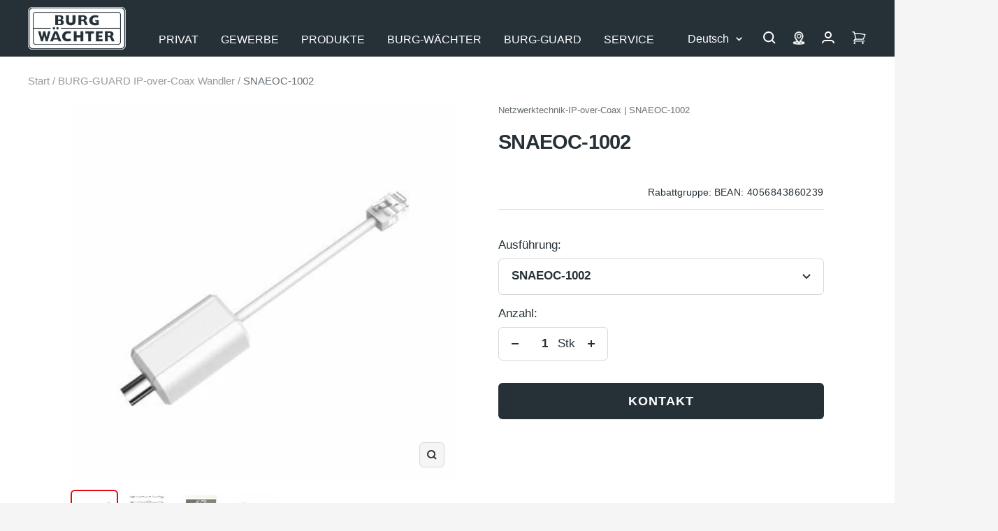

--- FILE ---
content_type: text/javascript; charset=utf-8
request_url: https://burg.biz/products/snaeoc-1002.js
body_size: 322
content:
{"id":7839370936573,"title":"SNAEOC-1002","handle":"snaeoc-1002","description":"Der SNAEOC-1002 ermöglicht es, Daten von IP-Kameras über ein bestehendes Koax (RG-59) Kabel zu übertragen. Für eine Leitung werden zwei SNAEOC-1002 benötigt.","published_at":"2022-08-25T09:17:47+02:00","created_at":"2022-08-22T12:03:32+02:00","vendor":"Burg Guard","type":"Netzwerktechnik-IP-over-Coax","tags":["586023","Netzwerktechnik-IP-over-Coax","poestandard_Kommt vom PoE Switch"],"price":1800,"price_min":1800,"price_max":1800,"available":true,"price_varies":false,"compare_at_price":null,"compare_at_price_min":0,"compare_at_price_max":0,"compare_at_price_varies":false,"variants":[{"id":43241748955389,"title":"SNAEOC-1002","option1":"SNAEOC-1002","option2":null,"option3":null,"sku":"4056843860239","requires_shipping":true,"taxable":true,"featured_image":null,"available":true,"name":"SNAEOC-1002 - SNAEOC-1002","public_title":"SNAEOC-1002","options":["SNAEOC-1002"],"price":1800,"weight":582,"compare_at_price":null,"inventory_management":"shopify","barcode":null,"quantity_rule":{"min":1,"max":null,"increment":1},"quantity_price_breaks":[],"requires_selling_plan":false,"selling_plan_allocations":[]}],"images":["\/\/cdn.shopify.com\/s\/files\/1\/0609\/6470\/0413\/files\/Produktbild_4056843860239.jpg?v=1738987279","\/\/cdn.shopify.com\/s\/files\/1\/0609\/6470\/0413\/files\/Produktbild_4056843860239_1.jpg?v=1752635791","\/\/cdn.shopify.com\/s\/files\/1\/0609\/6470\/0413\/files\/Produktbild_4056843860239_2.jpg?v=1738987280","\/\/cdn.shopify.com\/s\/files\/1\/0609\/6470\/0413\/files\/Produktbild_4056843860239_3.jpg?v=1738987280"],"featured_image":"\/\/cdn.shopify.com\/s\/files\/1\/0609\/6470\/0413\/files\/Produktbild_4056843860239.jpg?v=1738987279","options":[{"name":"Ausführung","position":1,"values":["SNAEOC-1002"]}],"url":"\/products\/snaeoc-1002","media":[{"alt":"4056843860239","id":45153338523974,"position":1,"preview_image":{"aspect_ratio":1.0,"height":400,"width":400,"src":"https:\/\/cdn.shopify.com\/s\/files\/1\/0609\/6470\/0413\/files\/Produktbild_4056843860239.jpg?v=1738987279"},"aspect_ratio":1.0,"height":400,"media_type":"image","src":"https:\/\/cdn.shopify.com\/s\/files\/1\/0609\/6470\/0413\/files\/Produktbild_4056843860239.jpg?v=1738987279","width":400},{"alt":"4056843860239","id":45153338786118,"position":2,"preview_image":{"aspect_ratio":1.803,"height":710,"width":1280,"src":"https:\/\/cdn.shopify.com\/s\/files\/1\/0609\/6470\/0413\/files\/Produktbild_4056843860239_1.jpg?v=1752635791"},"aspect_ratio":1.803,"height":710,"media_type":"image","src":"https:\/\/cdn.shopify.com\/s\/files\/1\/0609\/6470\/0413\/files\/Produktbild_4056843860239_1.jpg?v=1752635791","width":1280},{"alt":"4056843860239","id":45153339310406,"position":3,"preview_image":{"aspect_ratio":1.333,"height":960,"width":1280,"src":"https:\/\/cdn.shopify.com\/s\/files\/1\/0609\/6470\/0413\/files\/Produktbild_4056843860239_2.jpg?v=1738987280"},"aspect_ratio":1.333,"height":960,"media_type":"image","src":"https:\/\/cdn.shopify.com\/s\/files\/1\/0609\/6470\/0413\/files\/Produktbild_4056843860239_2.jpg?v=1738987280","width":1280},{"alt":"4056843860239","id":45153340326214,"position":4,"preview_image":{"aspect_ratio":1.333,"height":960,"width":1280,"src":"https:\/\/cdn.shopify.com\/s\/files\/1\/0609\/6470\/0413\/files\/Produktbild_4056843860239_3.jpg?v=1738987280"},"aspect_ratio":1.333,"height":960,"media_type":"image","src":"https:\/\/cdn.shopify.com\/s\/files\/1\/0609\/6470\/0413\/files\/Produktbild_4056843860239_3.jpg?v=1738987280","width":1280}],"requires_selling_plan":false,"selling_plan_groups":[]}

--- FILE ---
content_type: text/javascript
request_url: https://burg.biz/cdn/shop/t/290/assets/cmp.js?v=119002899591866138961711356950
body_size: 869
content:
__cmp("addEventListener",["consent",function(){const consentDetail=__cmp("getCMPData");consentDetail&&(window.Shopify.loadFeatures([{name:"consent-tracking-api",version:"0.1"}],()=>{getConsent("Shopify International Limited (Tracking)",consentDetail)?window.Shopify.customerPrivacy.setTrackingConsent(!0,()=>{}):window.Shopify.customerPrivacy.setTrackingConsent(!1,()=>{})}),window.initialConsentSet||(window.initialConsentSet=!0)),document.querySelectorAll("[data-usercentrics]").forEach(el=>{const serviceName=el.getAttribute("data-usercentrics");getConsent(serviceName,consentDetail)&&(el.tagName.toLowerCase()=="iframe"?el.setAttribute("src",el.getAttribute("data-src")):el.type="text/javascript",el.removeAttribute("data-usercentrics"))})},!1],null),__cmp("addEventListener",["consentrejected",function(e,o){window.initialConsentSet&&window.location.reload()},!1],null);const createElementBackup=document.createElement,TYPE_ATTRIBUTE="text/plain",getServiceName=function(src){if(src)switch(!0){case/fonts.gstatic.com/.test(src):return"Google Fonts";case/maps.gstatic.com/.test(src):return"Google Maps";case/www.youtube.com/.test(src):return"YouTube";case/connect.facebook.net/.test(src):return"Facebook (Meta)";case/google-analytics.com/.test(src):case/analytics.google.com/.test(src):return"Google Analytics";case/www.googletagmanager.com/.test(src):return"Google Tag Manager";case/ip.lovely-app.com/.test(src):return"Lovely Apps GmbH & CO. KG";case/geo.lovely-app.com/.test(src):return"Lovely Apps GmbH & CO. KG"}},getConsent=function(service,consentDetail){if(consentDetail&&consentDetail.vendorsList&&consentDetail.vendorConsents){const vendor=consentDetail.vendorsList.find(vendor2=>vendor2.name===service);return vendor?consentDetail.vendorConsents[vendor.id]===!0:!0}return!1},originalDescriptors={href:Object.getOwnPropertyDescriptor(HTMLLinkElement.prototype,"href")};document.createElement=function(...args){if(args[0].toLowerCase()!=="script"&&args[0].toLowerCase()!=="link")return createElementBackup.bind(document)(...args);const scriptElt=createElementBackup.bind(document)(...args);try{Object.defineProperties(scriptElt,{href:{get(){return originalDescriptors.href.get.call(this)},set(value){originalDescriptors.href.set.call(this,value)}}}),scriptElt.setAttribute=function(name,value){if(name==="src"){const serviceName=getServiceName(value);if(serviceName){const consentDetail=__cmp("getCMPData");getConsent(serviceName,consentDetail)||(scriptElt.type=TYPE_ATTRIBUTE,scriptElt.setAttribute("data-usercentrics",getServiceName(value)))}}name==="href"?scriptElt[name]=value:(args[0]==="script"?HTMLScriptElement:HTMLLinkElement).prototype.setAttribute.call(scriptElt,name,value)}}catch(error){console.error(error)}return scriptElt},document.addEventListener("DOMContentLoaded",function(){const els=document.querySelectorAll("script[src], iframe"),consentDetail=__cmp("getCMPData");els.forEach(function(el){const value=el.getAttribute("src"),serviceName=getServiceName(value);serviceName&&(getConsent(serviceName,consentDetail)||(el.setAttribute("data-src",value),el.removeAttribute("src"),el.setAttribute("data-usercentrics",serviceName),serviceName=="YouTube"&&new ConsentOverlay(el,el.getAttribute("data-usercentrics"))))})});class ConsentOverlay{constructor(element,service){if(!(!element||!service))if(this.element=element,this.service=service,window.initialConsentSet&&this.isServiceAccepted(service))this.removeOverlay();else{window.initialConsentSet&&this.createOverlay();const that=this;__cmp("addEventListener",["consent",function(){that.isServiceAccepted(service)?that.removeOverlay():that.overlay||that.createOverlay()},!1],null)}}createOverlay(){this.overlay=document.createElement("div"),this.overlay.className="modal consent-modal",this.overlay.setAttribute("open",!0),this.overlay.innerHTML=`
        <div class="modal__overlay"></div>

        <div class="modal__content">
          <strong>${window.themeVariables.strings.consentModalTitle.replace("{{service}}",this.service)}</strong>
          <p>${window.themeVariables.strings.consentModalDescription}</p>
          <div class="consent-buttons">
            <button class="button button--primary acceptBtn">${window.themeVariables.strings.consentModalAccept}</button>
          </div>
        </div>
    `,this.overlay.querySelector(".acceptBtn")?.addEventListener("click",()=>this.onAccept());let insertBefore=this.element,parent=this.element.parentNode;if(window.getComputedStyle(this.element).position==="absolute"&&parent.style.paddingBottom.indexOf("%")!=-1)for(;parent.style.paddingBottom.indexOf("%")!=-1;)insertBefore=parent,parent=parent.parentNode;parent.insertBefore(this.overlay,insertBefore)}onAccept(){__cmp("setVendorConsent",[this.getServiceId(this.service),1]),this.removeOverlay()}getServiceId(service){const vendor=__cmp("getCMPData").vendorsList.find(vendor2=>vendor2.name===service);return vendor?vendor.id:null}isServiceAccepted(service){const consentDetail=__cmp("getCMPData");return getConsent(service,consentDetail)}removeOverlay(){this.overlay&&this.overlay.parentNode?.removeChild(this.overlay),this.element.tagName.toLowerCase()=="iframe"?this.element.setAttribute("src",this.element.getAttribute("data-src")):this.element.type="text/javascript",this.element.removeAttribute("data-usercentrics")}}
//# sourceMappingURL=/cdn/shop/t/290/assets/cmp.js.map?v=119002899591866138961711356950
